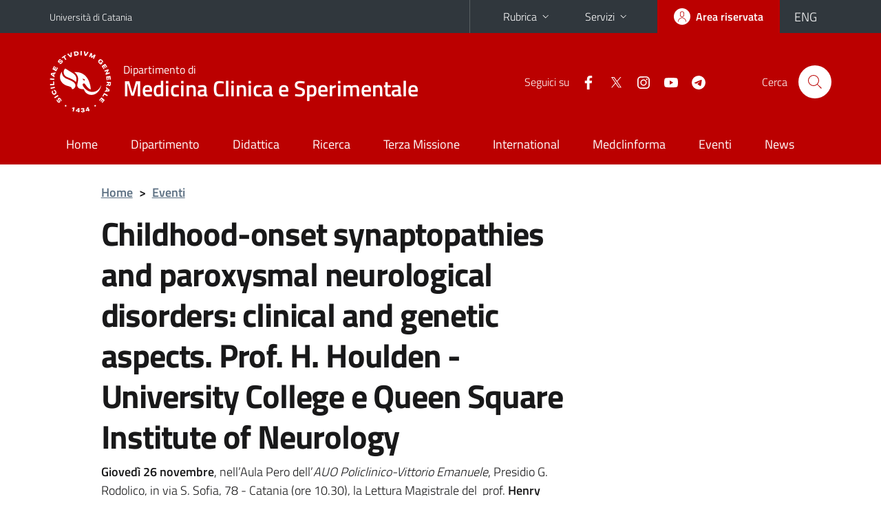

--- FILE ---
content_type: text/html; charset=utf-8
request_url: https://www.medclin.unict.it/it/content/childhood-onset-synaptopathies-and-paroxysmal-neurological-disorders-clinical-and-genetic
body_size: 6292
content:
<!DOCTYPE html>
<html lang="it">
<head>
<meta charset="utf-8">
<title>Childhood-onset synaptopathies and paroxysmal neurological disorders: clinical and genetic aspects. Prof. H. Houlden - University College e Queen Square Institute of Neurology | Dipartimento di Medicina Clinica e Sperimentale</title>
<meta name="viewport" content="width=device-width,initial-scale=1,shrink-to-fit=no">
<meta name="Generator" content="Drupal 7 (http://drupal.org)">
<link rel="canonical" href="/it/content/childhood-onset-synaptopathies-and-paroxysmal-neurological-disorders-clinical-and-genetic">
<link rel="shortlink" href="/it/node/383">
<link rel="shortcut icon" href="https://www.medclin.unict.it/sites/all/themes/id_theme_sd/favicon.ico" type="image/vnd.microsoft.icon">
<link href="/bootstrap-italia/css/bootstrap-italia.min.css" rel="stylesheet">
<link type="text/css" rel="stylesheet" href="https://www.medclin.unict.it/sites/default/files/css/css_xE-rWrJf-fncB6ztZfd2huxqgxu4WO-qwma6Xer30m4.css" media="all">
<link type="text/css" rel="stylesheet" href="https://www.medclin.unict.it/sites/default/files/css/css_v36jP4i-X7LgqMTemAhd_LCPFXJMU012F9AxUVYRRBM.css" media="all">
<link type="text/css" rel="stylesheet" href="https://www.medclin.unict.it/sites/default/files/css/css_PGbJgHCUCBf4dg7K9Kt8aAwsApndP4GZ9RuToPy3-Fk.css" media="all">
<style type="text/css" media="all">
<!--/*--><![CDATA[/*><!--*/
.skiplinks{background-color:#fff}#menu-di-servizio .dropdown-menu,.it-header-slim-right-zone .dropdown-menu{z-index:9999}#menu-servizi{z-index:1001}#nav10.navbar-collapsable{z-index:1000!important}#nav10.navbar-collapsable .close-div{background-color:transparent}
.unict-red .it-header-slim-wrapper .btn-full,.unict-red .it-header-center-wrapper,.unict-red .back-to-top,.unict-red .btn-primary,.unict-red #home-sd h2{background-color:#b00}.unict-red .bg-primary{background-color:#b00!important}.unict-red .text-primary{color:#b00!important}.unict-red .it-header-slim-wrapper .btn-full:hover,.unict-red .btn-primary:hover,.unict-red .back-to-top:hover{background-color:#a00;color:#fff!important}.unict-red .it-header-slim-wrapper .btn-full:active,.unict-red .btn-primary:active{background-color:#800!important}.unict-red .it-header-slim-wrapper .btn-full .icon-primary,.unict-red .it-header-center-wrapper .it-header-center-content-wrapper .it-search-wrapper a.rounded-icon svg,.unict-red .btn-primary .icon-primary{fill:#b00!important}.unict-red .it-footer-main{background-color:#800}.unict-red .it-footer-small-prints{background-color:#211212}@media(min-width:992px){.unict-red .it-header-navbar-wrapper{background-color:#b00}}@media(max-width:991px){.unict-red .it-header-center-wrapper .it-header-center-content-wrapper .it-search-wrapper a.rounded-icon svg{fill:#fff!important}.unict-red .it-header-slim-wrapper .btn-full,.unict-red .it-header-slim-wrapper .btn-full:hover{background-color:transparent}.unict-red .it-nav-wrapper .navbar .navbar-collapsable .navbar-nav li a.nav-link{color:#b00}.unict-red .it-nav-wrapper .navbar .navbar-collapsable .navbar-nav li a.nav-link.active{border-left-color:#b00}.unict-red #it-main-menu .nav-item svg{fill:#b00}}

/*]]>*/-->
</style>
<link type="text/css" rel="stylesheet" href="https://www.medclin.unict.it/sites/default/files/css/css_H7Hj9fqmbmjhDWwBVvW4thgw_ADSe3t4HH8Ag68WL5g.css" media="all">
<script type="text/javascript" src="https://www.medclin.unict.it/sites/default/files/js/js_6UR8aB1w5-y_vdUUdWDWlX2QhWu_qIXlEGEV48YgV-c.js"></script>
<script type="text/javascript" src="https://www.medclin.unict.it/sites/default/files/js/js_onbE0n0cQY6KTDQtHO_E27UBymFC-RuqypZZ6Zxez-o.js"></script>
<script type="text/javascript" src="https://www.medclin.unict.it/sites/default/files/js/js_pzXl3M9UwjYdUjmOGq0HdpLNYb3MYR0r7LdtQ3RgIfM.js"></script>
<script type="text/javascript">
<!--//--><![CDATA[//><!--
jQuery.extend(Drupal.settings, {"basePath":"\/","pathPrefix":"it\/","setHasJsCookie":0,"ajaxPageState":{"theme":"id_theme_sd","theme_token":"ylD23O2SxR5YuZLqSFfBq9aD7qJb4rM0P3XdVPv9TBc","js":{"sites\/all\/modules\/jquery_update\/replace\/jquery\/2.2\/jquery.min.js":1,"misc\/jquery-extend-3.4.0.js":1,"misc\/jquery-html-prefilter-3.5.0-backport.js":1,"misc\/jquery.once.js":1,"misc\/drupal.js":1,"sites\/all\/modules\/jquery_update\/js\/jquery_browser.js":1,"misc\/form-single-submit.js":1,"public:\/\/languages\/it_sO1cwHkMIxJN1NuZIhDyXVBBNt1kc850IgO-8J9exOI.js":1},"css":{"modules\/system\/system.base.css":1,"modules\/system\/system.menus.css":1,"modules\/system\/system.messages.css":1,"modules\/system\/system.theme.css":1,"sites\/all\/modules\/date\/date_repeat_field\/date_repeat_field.css":1,"modules\/field\/theme\/field.css":1,"modules\/node\/node.css":1,"modules\/search\/search.css":1,"modules\/user\/user.css":1,"sites\/all\/modules\/views\/css\/views.css":1,"sites\/all\/modules\/ckeditor\/css\/ckeditor.css":1,"sites\/all\/modules\/ctools\/css\/ctools.css":1,"0":1,"1":1,"sites\/all\/themes\/id_theme\/style.css":1,"sites\/all\/themes\/id_theme_sd\/sd.css":1}},"urlIsAjaxTrusted":{"\/it\/search\/node":true}});
//--><!]]>
</script>
</head>
<body class="html not-front not-logged-in no-sidebars page-node page-node- page-node-383 node-type-eventi i18n-it sd273 unict-red hide_mmfc reduce_padding_mm">
<div class="skiplinks"><a class="sr-only sr-only-focusable" href="#it-main" accesskey="c">Vai al contenuto principale</a><a class="sr-only sr-only-focusable" href="#it-main-menu" accesskey="n">Vai al menu di navigazione</a></div>
<header class="it-header-wrapper">
<div class="it-header-slim-wrapper">
<div class="container">
<div class="row"><div class="col-12">
<div class="it-header-slim-wrapper-content">
<a class="d-none d-lg-block navbar-brand" href="https://www.unict.it">Università di Catania</a>
<div class="nav-mobile"><nav aria-label="Navigazione accessoria">
<a class="it-opener d-lg-none mr-1" href="https://www.unict.it" aria-hidden="true" tabindex="-1">Università di Catania</a><a class="it-opener d-lg-none" data-toggle="collapse" href="#menu-di-servizio" role="button" aria-expanded="false" aria-controls="menu-di-servizio" title="Apri il menu di servizio"><svg class="icon" role="img"><use href="/bootstrap-italia/svg/sprite.svg#it-expand"></use></svg></a>
<div class="link-list-wrapper collapse" id="menu-di-servizio">
<ul class="link-list border-right-0 pr-0">
<li class="dropdown"><a class="list-item dropdown-toggle" href="#" role="button" data-toggle="dropdown" aria-expanded="false">Rubrica<svg class="icon d-none d-lg-block" role="img"><use href="/bootstrap-italia/svg/sprite.svg#it-expand"></use></svg></a>
<div class="dropdown-menu"><div class="row"><div class="col-12 px-3">
<form action="https://www.unict.it/content/cerca-nella-rubrica" method="post" id="rubrica-form" accept-charset="UTF-8" class="unict-form">
<div class="container">
<div class="form-row"><label for="input-01" class="sr-only">Cerca nella rubrica per cognome</label><input required id="input-01" name="trova" type="text" class="form-control" autocomplete="family-name" placeholder="Cerca nella rubrica per cognome"></div>
<div class="form-row mt-2 mb-1"><input type="submit" class="btn btn-primary btn-xs py-1" value="CERCA"></div>
</div>
</form>
</div></div></div></li>
<li class="dropdown"><a class="list-item dropdown-toggle" href="#" role="button" data-toggle="dropdown" aria-expanded="false">Servizi<svg class="icon d-none d-lg-block" role="img"><use href="/bootstrap-italia/svg/sprite.svg#it-expand"></use></svg></a>
<div class="dropdown-menu" id="menu-servizi"><div class="row"><div class="col-12"><div class="link-list-wrapper">
<ul>
<li><a class="list-item" href="https://studenti.smartedu.unict.it" target="_blank" rel="noopener"><span>Portale studenti</span></a></li>
<li><a class="list-item" href="https://docenti.smartedu.unict.it/docenti/" target="_blank" rel="noopener"><span>Portale docenti / didattica</span></a></li>
<li><a class="list-item" href="https://intranet.unict.it" target="_blank" rel="noopener"><span>Portale personale</span></a></li>
<li><a class="list-item" href="https://segreterie.smartedu.unict.it" target="_blank" rel="noopener"><span>Portale segreterie</span></a></li>
<li><a class="list-item" href="https://www.sida.unict.it" target="_blank" rel="noopener"><span>Biblioteca digitale</span></a></li>
<li><a class="list-item" href="https://webmail365.unict.it" target="_blank" rel="noopener"><span>Webmail studenti</span></a></li>
<li><a class="list-item" href="https://webmail.unict.it" target="_blank" rel="noopener"><span>Webmail docenti e personale</span></a></li>
<li><a class="list-item" href="https://studium.unict.it" target="_blank" rel="noopener"><span>E-learning / Studium</span></a></li>
<li><a class="list-item" href="https://www.unict.it/servizi/servizi-web"><span>Servizi informatici</span></a></li>
<li><a class="list-item" href="https://www.unict.it/servizi"><span><strong>Tutti i servizi</strong> &raquo;</span></a></li>
</ul>
</div></div></div></div></li>
</ul>
</div>
</nav></div>
<div class="it-header-slim-right-zone">
<a class="btn btn-icon btn-full" href="/content/login-cas"><span class="rounded-icon"><svg class="icon icon-primary" role="img" aria-label="Accedi all'area riservata"><use href="/bootstrap-italia/svg/sprite.svg#it-user"></use></svg></span><span class="d-none d-lg-block">Area riservata</span></a>
<div class="nav-item"><a class="nav-link py-0" href="/en" id="lansw"><span>ENG</span></a></div>
</div>
</div>
</div></div>
</div>
</div>
<div class="it-nav-wrapper">
<div class="it-header-center-wrapper">
<div class="container">
<div class="row"><div class="col-12">
<div class="it-header-center-content-wrapper">
<div class="it-brand-wrapper"><a href="/it"><img src="/sites/all/themes/id_theme/unict.svg" alt="Logo UniCt" class="icon unict"><div class="it-brand-text"><h3>Dipartimento di</h3><h2>Medicina Clinica e Sperimentale</h2></div></a></div>
<div class="it-right-zone"><div class="it-socials d-none d-md-flex"><span>Seguici&nbsp;su</span><ul><li><a href="https://www.facebook.com/medclin.unict/"><svg class="icon" aria-label="Facebook"><use href="/bootstrap-italia/svg/sprite.svg#it-facebook"></use></svg></a></li>
<li><a href="https://twitter.com/medclin_unict"><svg class="icon" aria-label="Twitter"><use href="/bootstrap-italia/svg/sprite.svg#it-twitter"></use></svg></a></li>
<li><a href="https://www.instagram.com/medclin_unict/"><svg class="icon" aria-label="Instagram"><use href="/bootstrap-italia/svg/sprite.svg#it-instagram"></use></svg></a></li>
<li><a href="https://www.youtube.com/channel/UCiYjo8jNpKsNMjZcCqYvRaQ"><svg class="icon" aria-label="YouTube"><use href="/bootstrap-italia/svg/sprite.svg#it-youtube"></use></svg></a></li>
<li><a href="https://t.me/medclinnews"><svg class="icon" aria-label="Telegram"><use href="/bootstrap-italia/svg/sprite.svg#it-telegram"></use></svg></a></li>
</ul></div><div class="it-search-wrapper"><span class="d-none d-md-block">Cerca</span><a class="search-link rounded-icon" href="#" data-target="#searchModal" data-toggle="modal" aria-label="Cerca" title="Cerca"><svg class="icon" role="img"><use href="/bootstrap-italia/svg/sprite.svg#it-search"></use></svg></a></div>
</div>
</div>
</div></div>
</div>
</div>
<div class="it-header-navbar-wrapper">
<div class="container">
<div class="row"><div class="col-12">
<nav class="navbar navbar-expand-lg" aria-label="Navigazione principale">
<button class="custom-navbar-toggler" type="button" aria-controls="nav10" aria-expanded="false" aria-label="attiva / disattiva la navigazione" data-target="#nav10"><svg class="icon" role="img"><use href="/bootstrap-italia/svg/sprite.svg#it-burger"></use></svg></button>
<div class="navbar-collapsable" id="nav10">
<div class="overlay"></div>
<div class="close-div"><button class="close-menu border-0" type="button" aria-label="chiudi"><svg class="icon icon-white" role="img"><use href="/bootstrap-italia/svg/sprite.svg#it-close-big"></use></svg></button></div>
<div class="menu-wrapper" id="it-main-menu">
<ul class="navbar-nav">
<li class="nav-item"><a class="nav-link" href="/it">Home</a></li>
<li class="nav-item"><a class="nav-link" href="/it/content/chi-siamo">Dipartimento</a></li>
<li class="nav-item"><a class="nav-link" href="/it/content/didattica">Didattica</a></li>
<li class="nav-item"><a class="nav-link" href="/it/content/ricerca">Ricerca</a></li>
<li class="nav-item"><a class="nav-link" href="/it/content/terza-missione">Terza Missione</a></li>
<li class="nav-item"><a class="nav-link" href="https://www.medclin.unict.it/it/content/international">International</a></li>
<li class="nav-item"><a class="nav-link" href="/it/content/medclinforma">Medclinforma</a></li>
<li class="nav-item"><a class="nav-link" href="/it/eventi">Eventi</a></li>
<li class="nav-item"><a class="nav-link" href="/it/notizie">News</a></li>
</ul>
</div>
</div>
</nav>
</div></div>
</div>
</div>
</div>
</header>
<main id="it-main">
<section id="breadcrumb">
<div class="container">
<div class="row">
<div class="offset-lg-1 col-lg-11 col-md-12 px-3 px-sm-0 pb-2">
<nav class="breadcrumb-container" aria-label="Percorso di navigazione">
<ol class="breadcrumb">
<li class="breadcrumb-item"><a href="/it">Home</a><span class="separator">&gt;</span></li>
<li class="breadcrumb-item"><a href="/it/eventi">Eventi</a></li>
</ol>
</nav>
</div>
</div>
</div>
</section>
<section id="content">
<div class="container">
<div class="row">
<div class="offset-lg-1 col-lg-7 col-md-12 px-3 px-sm-0">
<article id="content-node-383">
<h1>Childhood-onset synaptopathies and paroxysmal neurological disorders: clinical and genetic aspects. Prof. H. Houlden - University College e Queen Square Institute of Neurology</h1><div class="region region-content">
<div id="block-system-main" class="block block-system">

<div class="content">
<div id="node-383" class="node node-eventi clearfix">

  
      
  
  <div class="content">
    <div class="field field-name-body field-type-text-with-summary field-label-hidden clearfix"><div class="field-items"><div class="field-item even"><p class="rtejustify"><strong>Giovedì 26 novembre</strong>, nell’Aula Pero dell’<em>AUO Policlinico-Vittorio Emanuele</em>, Presidio G. Rodolico, in via S. Sofia, 78 - Catania (ore 10.30), la Lettura Magistrale del  prof. <strong>Henry Houlden</strong>, professore di Neurologia e Neurogenetica all’University College di Londra e Direttore dei Laboratori di Neurogenetica del National Hospital for Neurology and Neurosurgery del Queen Square Institute of Neurology.</p>
<p class="rtejustify">La lettura è intitolata ‘<em><strong>Childhood-onset synaptopathies and paroxysmal neurological disorders: clinical and genetic aspects</strong>’</em> e tratterà di un tema moderno: le basi patologiche delle malattie neurologiche infantile, interpretate in chiave di lettura proteica e di vie metaboliche (sinaptopatie) e come queste si correlino a molli disturbi neurologici associate a fenotipi complessi.<br />
La conferenza è organizzata dal Dipartimento di Medicina Clinica e Sperimentale e dall'Istituto di Scienze Neurologiche del CNR di Catania.  Interverranno il Direttore dell’ISN del CNR, dott. Sebastiano Cavallaro ed i proff. Agata Fiumara, Teresa Mattina, Renata Rizzo, Mario Zappia e Martino Ruggieri.</p>
<p class="rtejustify"><a href="/sites/default/files/files/HOULDEN_2015.pdf" target="_blank"><strong>Locandina dell'evento</strong></a></p>
</div></div></div>  </div>

  
  
</div>

</div>
</div>
</div>
<div class="dropdown" id="it-share">
<a class="dropdown-toggle btn btn-outline-primary btn-icon btn-xs mt-2 mb-3 p-2" href="#" role="button" data-toggle="dropdown" aria-expanded="false"><svg class="icon icon-primary icon-sm" role="img"><use href="/bootstrap-italia/svg/sprite.svg#it-share"></use></svg><span>Condividi</span></a>
<div class="dropdown-menu"><div class="link-list-wrapper"><ul class="link-list">
<li><a class="list-item" rel="nofollow" href="https://www.facebook.com/sharer/sharer.php?src=bm&amp;u=https%3A%2F%2Fwww.medclin.unict.it%2Fit%2Fcontent%2Fchildhood-onset-synaptopathies-and-paroxysmal-neurological-disorders-clinical-and-genetic&amp;t=Childhood-onset+synaptopathies+and+paroxysmal+neurological+disorders%3A+clinical+and+genetic+aspects.+Prof.+H.+Houlden+-+University+College+e+Queen+Square+Institute+of+Neurology&amp;v=3" onclick="javascript:window.open(this.href,'','menubar=no,toolbar=no,resizable=yes,scrollbar=yes,height=500,width=720');return false;"><svg class="icon icon-primary icon-sm align-middle mr-1" role="img"><use href="/bootstrap-italia/svg/sprite.svg#it-facebook-square"></use></svg><span class="u-hiddenVisually">Facebook</span></a></li>
<li><a class="list-item" rel="nofollow" href="https://www.twitter.com/share?url=https%3A%2F%2Fwww.medclin.unict.it%2Fit%2Fcontent%2Fchildhood-onset-synaptopathies-and-paroxysmal-neurological-disorders-clinical-and-genetic" onclick="javascript:window.open(this.href,'','menubar=no,toolbar=no,resizable=yes,scrollbar=yes,height=600,width=600');return false;"><svg class="icon icon-primary icon-sm align-middle mr-1" role="img"><use href="/bootstrap-italia/svg/sprite.svg#it-twitter"></use></svg><span class="u-hiddenVisually">Twitter</span></a></li>
<li><a class="list-item" href="https://api.whatsapp.com/send?text=https%3A%2F%2Fwww.medclin.unict.it%2Fit%2Fcontent%2Fchildhood-onset-synaptopathies-and-paroxysmal-neurological-disorders-clinical-and-genetic" data-action="share/whatsapp/share"><svg class="icon icon-primary icon-sm align-middle mr-1" role="img"><use href="/bootstrap-italia/svg/sprite.svg#it-whatsapp"></use></svg><span class="u-hiddenVisually">Whatsapp</span></a></li>
<li><a class="list-item" href="https://t.me/share/url?url=https%3A%2F%2Fwww.medclin.unict.it%2Fit%2Fcontent%2Fchildhood-onset-synaptopathies-and-paroxysmal-neurological-disorders-clinical-and-genetic&amp;text=Childhood-onset+synaptopathies+and+paroxysmal+neurological+disorders%3A+clinical+and+genetic+aspects.+Prof.+H.+Houlden+-+University+College+e+Queen+Square+Institute+of+Neurology" data-action="share/telegram/share"><svg class="icon icon-primary icon-sm align-middle mr-1" role="img"><use href="/bootstrap-italia/svg/sprite.svg#it-telegram"></use></svg><span class="u-hiddenVisually">Telegram</span></a></li>
<li><a class="list-item" href="mailto:?subject=Dipartimento+di+Medicina+Clinica+e+Sperimentale+-+Childhood-onset+synaptopathies+and+paroxysmal+neurological+disorders%3A+clinical+and+genetic+aspects.+Prof.+H.+Houlden+-+University+College+e+Queen+Square+Institute+of+Neurology&amp;body=https%3A%2F%2Fwww.medclin.unict.it%2Fit%2Fcontent%2Fchildhood-onset-synaptopathies-and-paroxysmal-neurological-disorders-clinical-and-genetic"><svg class="icon icon-primary icon-sm align-middle mr-1" role="img"><use href="/bootstrap-italia/svg/sprite.svg#it-mail"></use></svg><span class="u-hiddenVisually">Email</span></a></li>
</ul></div></div>
</div>
</article>
</div>
</div>
</div>
</section>
</main>
<footer class="it-footer">
<div class="it-footer-main">
<div class="container">
<section><div class="row clearfix"><div class="col-sm-12"><div class="it-brand-wrapper"><a href="/it"><img src="/sites/all/themes/id_theme/monogramma.svg" class="icon monogramma_icon" alt="Monogramma UniCt"><div class="it-brand-text unict_monogramma"><h3>Dipartimento di</h3><h2>Medicina Clinica e Sperimentale</h2></div></a></div></div></div></section>
<section>
<div class="row">
<div class="col-md-4 col-sm-6 pb-2">
<div id="block-block-30" class="block block-block">
<h3>Dove siamo</h3>

<div class="content">
<div>Torre Biologica "F. Latteri" - lato nord - p. 9</div>
<div>via Santa Sofia, 89 - 95123 - Catania</div>
<p>» <a href="/it/content/dove-siamo">tutte le sedi</a></p>

</div>
</div>
</div>
<div class="col-md-4 col-sm-6 pb-2">
<div id="block-block-31" class="block block-block">
<h3>Contatti</h3>

<div class="content">
<p>Telefono +39 095.4781463/1464 <br>
<a href="mailto:medclin@unict.it">medclin@unict.it</a></p>

</div>
</div>
</div>
<div class="col-md-4 col-sm-6 pb-2">
<h3>Seguici&nbsp;su</h3>
<ul class="list-inline text-left social"><li class="list-inline-item pb-2"><a class="p-1" href="https://www.facebook.com/medclin.unict/"><svg class="icon icon-sm icon-white align-top" aria-label="Facebook"><use href="/bootstrap-italia/svg/sprite.svg#it-facebook"></use></svg></a></li><li class="list-inline-item pb-2"><a class="p-1" href="https://twitter.com/medclin_unict"><svg class="icon icon-sm icon-white align-top" aria-label="Twitter"><use href="/bootstrap-italia/svg/sprite.svg#it-twitter"></use></svg></a></li><li class="list-inline-item pb-2"><a class="p-1" href="https://www.instagram.com/medclin_unict/"><svg class="icon icon-sm icon-white align-top" aria-label="Instagram"><use href="/bootstrap-italia/svg/sprite.svg#it-instagram"></use></svg></a></li><li class="list-inline-item pb-2"><a class="p-1" href="https://www.youtube.com/channel/UCiYjo8jNpKsNMjZcCqYvRaQ"><svg class="icon icon-sm icon-white align-top" aria-label="YouTube"><use href="/bootstrap-italia/svg/sprite.svg#it-youtube"></use></svg></a></li><li class="list-inline-item pb-2"><a class="p-1" href="https://t.me/medclinnews"><svg class="icon icon-sm icon-white align-top" aria-label="Telegram"><use href="/bootstrap-italia/svg/sprite.svg#it-telegram"></use></svg></a></li></ul>
</div></div>
</section>
</div>
</div>
<div class="it-footer-small-prints clearfix">
<div class="container">
<h3 class="sr-only">Link e informazioni utili</h3>
<div class="region region-footer-link">
<div id="block-block-29" class="block block-block">

<div class="content">
<ul class="it-footer-small-prints-list list-inline mb-0 d-flex flex-column flex-md-row">
<li><a href="/content/privacy">Privacy</a></li>
<li><a href="/content/note-legali">Note legali</a></li>
<li><a href="/content/accessibilità">Accessibilità</a></li>
<li><a href="/stats">Dati di monitoraggio</a></li>
<li><a href="/sitemap">Mappa del sito</a></li>
</ul>

</div>
</div>
</div>
</div>
</div>
</footer>
<div class="modal fade show" id="searchModal" tabindex="-1" role="dialog" aria-labelledby="cerca-nel-sito" aria-modal="true">
<div class="modal-dialog"><div class="modal-content p-3">
<div class="container"><div class="row"><button class="close mr-3" type="button" data-dismiss="modal" aria-label="Chiudi"><svg class="icon" role="img"><use href="/bootstrap-italia/svg/sprite.svg#it-arrow-left"></use></svg></button><h2 class="modal-title" id="cerca-nel-sito">Cerca nel sito</h2></div></div>
<form class="search-form" action="/it/search/node" method="post" id="search-form" accept-charset="UTF-8"><div><div class="container"><div class="form-row mt-2 mb-4">
  <label for="edit-keys" class="d-none">Termini da ricercare</label>
 <input required type="text" id="edit-keys" name="keys" value="" size="40" maxlength="255" class="form-control" placeholder="Inserisci qui i termini da ricercare">
</div>
<input type="submit" id="edit-submit" name="op" value="Cerca" class="form-submit"></div><input type="hidden" aria-label="" name="form_build_id" value="form-aPrvD85ISXKV-LuqG__VjuilDWneYUCYmssdxh2LWZk">
<input type="hidden" aria-label="" name="form_id" value="search_form">
</div></form>
</div></div>
</div>
<a href="#" aria-hidden="true" data-attribute="back-to-top" class="back-to-top shadow d-print-none"><svg class="icon icon-light" aria-label="Vai a inizio pagina"><use href="/bootstrap-italia/svg/sprite.svg#it-arrow-up"></use></svg></a>
<script>window.__PUBLIC_PATH__ = "/bootstrap-italia/fonts"</script>
<script src="/bootstrap-italia/js/bootstrap-italia.bundle.min.js"></script>
<script type="text/javascript">
$(function(){var e=$('.translation-link' ).last();if(e.length){$('#lansw').attr('href',e.attr('href'));}});
</script>
</body>
</html>